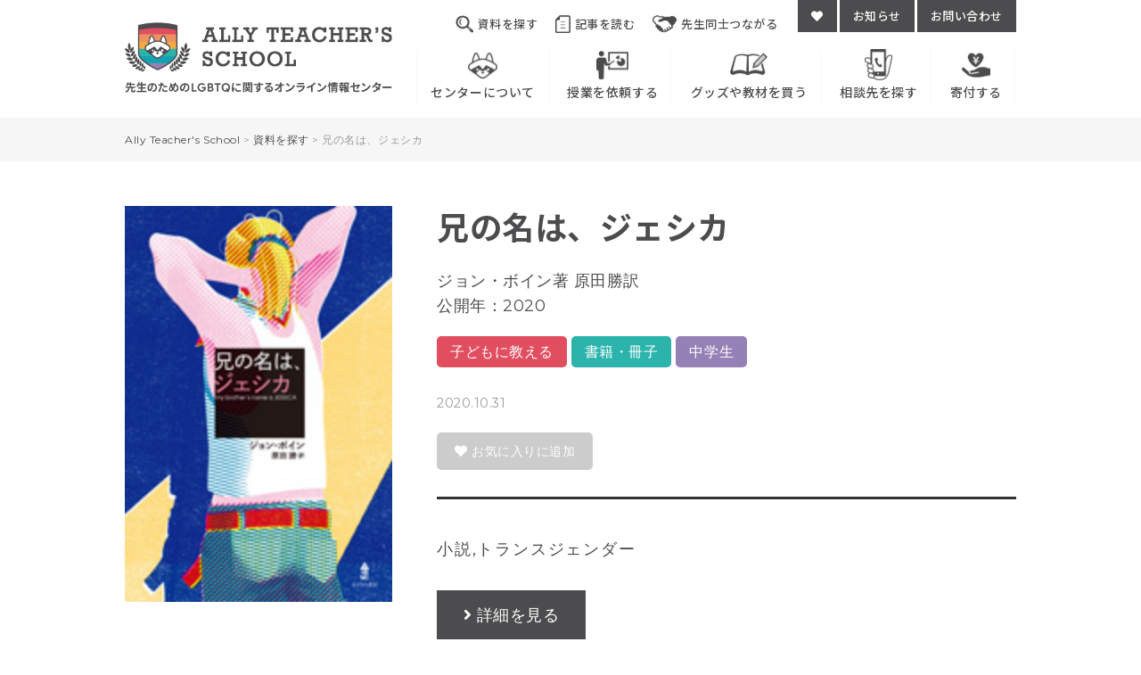

--- FILE ---
content_type: text/html; charset=UTF-8
request_url: https://allyteachers.org/?p=811
body_size: 9070
content:
<!doctype html>
<html dir="ltr" lang="ja" prefix="og: https://ogp.me/ns#">
<head>
<!-- Global site tag (gtag.js) - Google Analytics -->
<script async src="https://www.googletagmanager.com/gtag/js?id=UA-53516888-6"></script>
<script>
  window.dataLayer = window.dataLayer || [];
  function gtag(){dataLayer.push(arguments);}
  gtag('js', new Date());

  gtag('config', 'UA-53516888-6');
</script>

<meta charset="UTF-8">
<meta name="viewport" content="width=device-width, initial-scale=1">
<link rel="profile" href="https://gmpg.org/xfn/11">
<title>兄の名は、ジェシカ | Ally Teacher's School</title>

		<!-- All in One SEO 4.8.4.1 - aioseo.com -->
	<meta name="description" content="小説,トランスジェンダー" />
	<meta name="robots" content="max-image-preview:large" />
	<meta name="author" content="allyteachers"/>
	<link rel="canonical" href="https://allyteachers.org/?p=811" />
	<meta name="generator" content="All in One SEO (AIOSEO) 4.8.4.1" />
		<meta property="og:locale" content="ja_JP" />
		<meta property="og:site_name" content="Ally Teacher&#039;s School | 先生のためのLGBTQに関するオンライン情報センター" />
		<meta property="og:type" content="article" />
		<meta property="og:title" content="兄の名は、ジェシカ | Ally Teacher&#039;s School" />
		<meta property="og:description" content="小説,トランスジェンダー" />
		<meta property="og:url" content="https://allyteachers.org/?p=811" />
		<meta property="article:published_time" content="2020-10-30T15:00:50+00:00" />
		<meta property="article:modified_time" content="2020-11-01T22:33:36+00:00" />
		<meta name="twitter:card" content="summary" />
		<meta name="twitter:title" content="兄の名は、ジェシカ | Ally Teacher&#039;s School" />
		<meta name="twitter:description" content="小説,トランスジェンダー" />
		<script type="application/ld+json" class="aioseo-schema">
			{"@context":"https:\/\/schema.org","@graph":[{"@type":"BlogPosting","@id":"https:\/\/allyteachers.org\/?p=811#blogposting","name":"\u5144\u306e\u540d\u306f\u3001\u30b8\u30a7\u30b7\u30ab | Ally Teacher's School","headline":"\u5144\u306e\u540d\u306f\u3001\u30b8\u30a7\u30b7\u30ab","author":{"@id":"https:\/\/allyteachers.org\/?author=2#author"},"publisher":{"@id":"https:\/\/allyteachers.org\/#organization"},"image":{"@type":"ImageObject","url":"https:\/\/allyteachers.org\/asset\/cnt\/uploads\/2020\/11\/978-4-7515-2947-8.jpg","width":150,"height":222},"datePublished":"2020-10-31T00:00:50+09:00","dateModified":"2020-11-02T07:33:36+09:00","inLanguage":"ja","mainEntityOfPage":{"@id":"https:\/\/allyteachers.org\/?p=811#webpage"},"isPartOf":{"@id":"https:\/\/allyteachers.org\/?p=811#webpage"},"articleSection":"\u8cc7\u6599\u3092\u63a2\u3059, \u5b50\u3069\u3082\u306b\u6559\u3048\u308b, \u66f8\u7c4d\u30fb\u518a\u5b50, \u4e2d\u5b66\u751f"},{"@type":"BreadcrumbList","@id":"https:\/\/allyteachers.org\/?p=811#breadcrumblist","itemListElement":[{"@type":"ListItem","@id":"https:\/\/allyteachers.org#listItem","position":1,"name":"\u30db\u30fc\u30e0","item":"https:\/\/allyteachers.org","nextItem":{"@type":"ListItem","@id":"https:\/\/allyteachers.org\/document#listItem","name":"\u8cc7\u6599\u3092\u63a2\u3059"}},{"@type":"ListItem","@id":"https:\/\/allyteachers.org\/document#listItem","position":2,"name":"\u8cc7\u6599\u3092\u63a2\u3059","item":"https:\/\/allyteachers.org\/document","nextItem":{"@type":"ListItem","@id":"https:\/\/allyteachers.org\/?p=811#listItem","name":"\u5144\u306e\u540d\u306f\u3001\u30b8\u30a7\u30b7\u30ab"},"previousItem":{"@type":"ListItem","@id":"https:\/\/allyteachers.org#listItem","name":"\u30db\u30fc\u30e0"}},{"@type":"ListItem","@id":"https:\/\/allyteachers.org\/?p=811#listItem","position":3,"name":"\u5144\u306e\u540d\u306f\u3001\u30b8\u30a7\u30b7\u30ab","previousItem":{"@type":"ListItem","@id":"https:\/\/allyteachers.org\/document#listItem","name":"\u8cc7\u6599\u3092\u63a2\u3059"}}]},{"@type":"Organization","@id":"https:\/\/allyteachers.org\/#organization","name":"Ally Teacher's School","description":"\u5148\u751f\u306e\u305f\u3081\u306eLGBTQ\u306b\u95a2\u3059\u308b\u30aa\u30f3\u30e9\u30a4\u30f3\u60c5\u5831\u30bb\u30f3\u30bf\u30fc","url":"https:\/\/allyteachers.org\/"},{"@type":"Person","@id":"https:\/\/allyteachers.org\/?author=2#author","url":"https:\/\/allyteachers.org\/?author=2","name":"allyteachers"},{"@type":"WebPage","@id":"https:\/\/allyteachers.org\/?p=811#webpage","url":"https:\/\/allyteachers.org\/?p=811","name":"\u5144\u306e\u540d\u306f\u3001\u30b8\u30a7\u30b7\u30ab | Ally Teacher's School","description":"\u5c0f\u8aac,\u30c8\u30e9\u30f3\u30b9\u30b8\u30a7\u30f3\u30c0\u30fc","inLanguage":"ja","isPartOf":{"@id":"https:\/\/allyteachers.org\/#website"},"breadcrumb":{"@id":"https:\/\/allyteachers.org\/?p=811#breadcrumblist"},"author":{"@id":"https:\/\/allyteachers.org\/?author=2#author"},"creator":{"@id":"https:\/\/allyteachers.org\/?author=2#author"},"image":{"@type":"ImageObject","url":"https:\/\/allyteachers.org\/asset\/cnt\/uploads\/2020\/11\/978-4-7515-2947-8.jpg","@id":"https:\/\/allyteachers.org\/?p=811\/#mainImage","width":150,"height":222},"primaryImageOfPage":{"@id":"https:\/\/allyteachers.org\/?p=811#mainImage"},"datePublished":"2020-10-31T00:00:50+09:00","dateModified":"2020-11-02T07:33:36+09:00"},{"@type":"WebSite","@id":"https:\/\/allyteachers.org\/#website","url":"https:\/\/allyteachers.org\/","name":"Ally Teacher's School","description":"\u5148\u751f\u306e\u305f\u3081\u306eLGBTQ\u306b\u95a2\u3059\u308b\u30aa\u30f3\u30e9\u30a4\u30f3\u60c5\u5831\u30bb\u30f3\u30bf\u30fc","inLanguage":"ja","publisher":{"@id":"https:\/\/allyteachers.org\/#organization"}}]}
		</script>
		<!-- All in One SEO -->

<link rel='dns-prefetch' href='//www.google.com' />
		
	<link rel='stylesheet' id='wpcfs-form-css' href='https://allyteachers.org/asset/cnt/plugins/wp-custom-fields-search/templates/form.css' media='all' />
<link rel='stylesheet' id='wp-block-library-css' href='https://allyteachers.org/asset/wp-includes/css/dist/block-library/style.min.css' media='all' />
<style id='classic-theme-styles-inline-css'>
/*! This file is auto-generated */
.wp-block-button__link{color:#fff;background-color:#32373c;border-radius:9999px;box-shadow:none;text-decoration:none;padding:calc(.667em + 2px) calc(1.333em + 2px);font-size:1.125em}.wp-block-file__button{background:#32373c;color:#fff;text-decoration:none}
</style>
<style id='global-styles-inline-css'>
body{--wp--preset--color--black: #000000;--wp--preset--color--cyan-bluish-gray: #abb8c3;--wp--preset--color--white: #ffffff;--wp--preset--color--pale-pink: #f78da7;--wp--preset--color--vivid-red: #cf2e2e;--wp--preset--color--luminous-vivid-orange: #ff6900;--wp--preset--color--luminous-vivid-amber: #fcb900;--wp--preset--color--light-green-cyan: #7bdcb5;--wp--preset--color--vivid-green-cyan: #00d084;--wp--preset--color--pale-cyan-blue: #8ed1fc;--wp--preset--color--vivid-cyan-blue: #0693e3;--wp--preset--color--vivid-purple: #9b51e0;--wp--preset--gradient--vivid-cyan-blue-to-vivid-purple: linear-gradient(135deg,rgba(6,147,227,1) 0%,rgb(155,81,224) 100%);--wp--preset--gradient--light-green-cyan-to-vivid-green-cyan: linear-gradient(135deg,rgb(122,220,180) 0%,rgb(0,208,130) 100%);--wp--preset--gradient--luminous-vivid-amber-to-luminous-vivid-orange: linear-gradient(135deg,rgba(252,185,0,1) 0%,rgba(255,105,0,1) 100%);--wp--preset--gradient--luminous-vivid-orange-to-vivid-red: linear-gradient(135deg,rgba(255,105,0,1) 0%,rgb(207,46,46) 100%);--wp--preset--gradient--very-light-gray-to-cyan-bluish-gray: linear-gradient(135deg,rgb(238,238,238) 0%,rgb(169,184,195) 100%);--wp--preset--gradient--cool-to-warm-spectrum: linear-gradient(135deg,rgb(74,234,220) 0%,rgb(151,120,209) 20%,rgb(207,42,186) 40%,rgb(238,44,130) 60%,rgb(251,105,98) 80%,rgb(254,248,76) 100%);--wp--preset--gradient--blush-light-purple: linear-gradient(135deg,rgb(255,206,236) 0%,rgb(152,150,240) 100%);--wp--preset--gradient--blush-bordeaux: linear-gradient(135deg,rgb(254,205,165) 0%,rgb(254,45,45) 50%,rgb(107,0,62) 100%);--wp--preset--gradient--luminous-dusk: linear-gradient(135deg,rgb(255,203,112) 0%,rgb(199,81,192) 50%,rgb(65,88,208) 100%);--wp--preset--gradient--pale-ocean: linear-gradient(135deg,rgb(255,245,203) 0%,rgb(182,227,212) 50%,rgb(51,167,181) 100%);--wp--preset--gradient--electric-grass: linear-gradient(135deg,rgb(202,248,128) 0%,rgb(113,206,126) 100%);--wp--preset--gradient--midnight: linear-gradient(135deg,rgb(2,3,129) 0%,rgb(40,116,252) 100%);--wp--preset--font-size--small: 13px;--wp--preset--font-size--medium: 20px;--wp--preset--font-size--large: 36px;--wp--preset--font-size--x-large: 42px;--wp--preset--spacing--20: 0.44rem;--wp--preset--spacing--30: 0.67rem;--wp--preset--spacing--40: 1rem;--wp--preset--spacing--50: 1.5rem;--wp--preset--spacing--60: 2.25rem;--wp--preset--spacing--70: 3.38rem;--wp--preset--spacing--80: 5.06rem;--wp--preset--shadow--natural: 6px 6px 9px rgba(0, 0, 0, 0.2);--wp--preset--shadow--deep: 12px 12px 50px rgba(0, 0, 0, 0.4);--wp--preset--shadow--sharp: 6px 6px 0px rgba(0, 0, 0, 0.2);--wp--preset--shadow--outlined: 6px 6px 0px -3px rgba(255, 255, 255, 1), 6px 6px rgba(0, 0, 0, 1);--wp--preset--shadow--crisp: 6px 6px 0px rgba(0, 0, 0, 1);}:where(.is-layout-flex){gap: 0.5em;}:where(.is-layout-grid){gap: 0.5em;}body .is-layout-flex{display: flex;}body .is-layout-flex{flex-wrap: wrap;align-items: center;}body .is-layout-flex > *{margin: 0;}body .is-layout-grid{display: grid;}body .is-layout-grid > *{margin: 0;}:where(.wp-block-columns.is-layout-flex){gap: 2em;}:where(.wp-block-columns.is-layout-grid){gap: 2em;}:where(.wp-block-post-template.is-layout-flex){gap: 1.25em;}:where(.wp-block-post-template.is-layout-grid){gap: 1.25em;}.has-black-color{color: var(--wp--preset--color--black) !important;}.has-cyan-bluish-gray-color{color: var(--wp--preset--color--cyan-bluish-gray) !important;}.has-white-color{color: var(--wp--preset--color--white) !important;}.has-pale-pink-color{color: var(--wp--preset--color--pale-pink) !important;}.has-vivid-red-color{color: var(--wp--preset--color--vivid-red) !important;}.has-luminous-vivid-orange-color{color: var(--wp--preset--color--luminous-vivid-orange) !important;}.has-luminous-vivid-amber-color{color: var(--wp--preset--color--luminous-vivid-amber) !important;}.has-light-green-cyan-color{color: var(--wp--preset--color--light-green-cyan) !important;}.has-vivid-green-cyan-color{color: var(--wp--preset--color--vivid-green-cyan) !important;}.has-pale-cyan-blue-color{color: var(--wp--preset--color--pale-cyan-blue) !important;}.has-vivid-cyan-blue-color{color: var(--wp--preset--color--vivid-cyan-blue) !important;}.has-vivid-purple-color{color: var(--wp--preset--color--vivid-purple) !important;}.has-black-background-color{background-color: var(--wp--preset--color--black) !important;}.has-cyan-bluish-gray-background-color{background-color: var(--wp--preset--color--cyan-bluish-gray) !important;}.has-white-background-color{background-color: var(--wp--preset--color--white) !important;}.has-pale-pink-background-color{background-color: var(--wp--preset--color--pale-pink) !important;}.has-vivid-red-background-color{background-color: var(--wp--preset--color--vivid-red) !important;}.has-luminous-vivid-orange-background-color{background-color: var(--wp--preset--color--luminous-vivid-orange) !important;}.has-luminous-vivid-amber-background-color{background-color: var(--wp--preset--color--luminous-vivid-amber) !important;}.has-light-green-cyan-background-color{background-color: var(--wp--preset--color--light-green-cyan) !important;}.has-vivid-green-cyan-background-color{background-color: var(--wp--preset--color--vivid-green-cyan) !important;}.has-pale-cyan-blue-background-color{background-color: var(--wp--preset--color--pale-cyan-blue) !important;}.has-vivid-cyan-blue-background-color{background-color: var(--wp--preset--color--vivid-cyan-blue) !important;}.has-vivid-purple-background-color{background-color: var(--wp--preset--color--vivid-purple) !important;}.has-black-border-color{border-color: var(--wp--preset--color--black) !important;}.has-cyan-bluish-gray-border-color{border-color: var(--wp--preset--color--cyan-bluish-gray) !important;}.has-white-border-color{border-color: var(--wp--preset--color--white) !important;}.has-pale-pink-border-color{border-color: var(--wp--preset--color--pale-pink) !important;}.has-vivid-red-border-color{border-color: var(--wp--preset--color--vivid-red) !important;}.has-luminous-vivid-orange-border-color{border-color: var(--wp--preset--color--luminous-vivid-orange) !important;}.has-luminous-vivid-amber-border-color{border-color: var(--wp--preset--color--luminous-vivid-amber) !important;}.has-light-green-cyan-border-color{border-color: var(--wp--preset--color--light-green-cyan) !important;}.has-vivid-green-cyan-border-color{border-color: var(--wp--preset--color--vivid-green-cyan) !important;}.has-pale-cyan-blue-border-color{border-color: var(--wp--preset--color--pale-cyan-blue) !important;}.has-vivid-cyan-blue-border-color{border-color: var(--wp--preset--color--vivid-cyan-blue) !important;}.has-vivid-purple-border-color{border-color: var(--wp--preset--color--vivid-purple) !important;}.has-vivid-cyan-blue-to-vivid-purple-gradient-background{background: var(--wp--preset--gradient--vivid-cyan-blue-to-vivid-purple) !important;}.has-light-green-cyan-to-vivid-green-cyan-gradient-background{background: var(--wp--preset--gradient--light-green-cyan-to-vivid-green-cyan) !important;}.has-luminous-vivid-amber-to-luminous-vivid-orange-gradient-background{background: var(--wp--preset--gradient--luminous-vivid-amber-to-luminous-vivid-orange) !important;}.has-luminous-vivid-orange-to-vivid-red-gradient-background{background: var(--wp--preset--gradient--luminous-vivid-orange-to-vivid-red) !important;}.has-very-light-gray-to-cyan-bluish-gray-gradient-background{background: var(--wp--preset--gradient--very-light-gray-to-cyan-bluish-gray) !important;}.has-cool-to-warm-spectrum-gradient-background{background: var(--wp--preset--gradient--cool-to-warm-spectrum) !important;}.has-blush-light-purple-gradient-background{background: var(--wp--preset--gradient--blush-light-purple) !important;}.has-blush-bordeaux-gradient-background{background: var(--wp--preset--gradient--blush-bordeaux) !important;}.has-luminous-dusk-gradient-background{background: var(--wp--preset--gradient--luminous-dusk) !important;}.has-pale-ocean-gradient-background{background: var(--wp--preset--gradient--pale-ocean) !important;}.has-electric-grass-gradient-background{background: var(--wp--preset--gradient--electric-grass) !important;}.has-midnight-gradient-background{background: var(--wp--preset--gradient--midnight) !important;}.has-small-font-size{font-size: var(--wp--preset--font-size--small) !important;}.has-medium-font-size{font-size: var(--wp--preset--font-size--medium) !important;}.has-large-font-size{font-size: var(--wp--preset--font-size--large) !important;}.has-x-large-font-size{font-size: var(--wp--preset--font-size--x-large) !important;}
.wp-block-navigation a:where(:not(.wp-element-button)){color: inherit;}
:where(.wp-block-post-template.is-layout-flex){gap: 1.25em;}:where(.wp-block-post-template.is-layout-grid){gap: 1.25em;}
:where(.wp-block-columns.is-layout-flex){gap: 2em;}:where(.wp-block-columns.is-layout-grid){gap: 2em;}
.wp-block-pullquote{font-size: 1.5em;line-height: 1.6;}
</style>
<link rel='stylesheet' id='contact-form-7-css' href='https://allyteachers.org/asset/cnt/plugins/contact-form-7/includes/css/styles.css' media='all' />
<link rel='stylesheet' id='ats-style-css' href='https://allyteachers.org/asset/cnt/themes/ats/style.css' media='all' />
<style id='akismet-widget-style-inline-css'>

			.a-stats {
				--akismet-color-mid-green: #357b49;
				--akismet-color-white: #fff;
				--akismet-color-light-grey: #f6f7f7;

				max-width: 350px;
				width: auto;
			}

			.a-stats * {
				all: unset;
				box-sizing: border-box;
			}

			.a-stats strong {
				font-weight: 600;
			}

			.a-stats a.a-stats__link,
			.a-stats a.a-stats__link:visited,
			.a-stats a.a-stats__link:active {
				background: var(--akismet-color-mid-green);
				border: none;
				box-shadow: none;
				border-radius: 8px;
				color: var(--akismet-color-white);
				cursor: pointer;
				display: block;
				font-family: -apple-system, BlinkMacSystemFont, 'Segoe UI', 'Roboto', 'Oxygen-Sans', 'Ubuntu', 'Cantarell', 'Helvetica Neue', sans-serif;
				font-weight: 500;
				padding: 12px;
				text-align: center;
				text-decoration: none;
				transition: all 0.2s ease;
			}

			/* Extra specificity to deal with TwentyTwentyOne focus style */
			.widget .a-stats a.a-stats__link:focus {
				background: var(--akismet-color-mid-green);
				color: var(--akismet-color-white);
				text-decoration: none;
			}

			.a-stats a.a-stats__link:hover {
				filter: brightness(110%);
				box-shadow: 0 4px 12px rgba(0, 0, 0, 0.06), 0 0 2px rgba(0, 0, 0, 0.16);
			}

			.a-stats .count {
				color: var(--akismet-color-white);
				display: block;
				font-size: 1.5em;
				line-height: 1.4;
				padding: 0 13px;
				white-space: nowrap;
			}
		
</style>
<link rel='stylesheet' id='wp-paginate-css' href='https://allyteachers.org/asset/cnt/plugins/wp-paginate/css/wp-paginate.css' media='screen' />
<script src="https://allyteachers.org/asset/wp-includes/js/jquery/jquery.min.js" id="jquery-core-js"></script>
<script src="https://allyteachers.org/asset/wp-includes/js/jquery/jquery-migrate.min.js" id="jquery-migrate-js"></script>
<script id="favorites-js-extra">
var favorites_data = {"ajaxurl":"https:\/\/allyteachers.org\/asset\/wp-admin\/admin-ajax.php","nonce":"7db5c4e8fa","favorite":"<i class=\"fas fa-heart\"><\/i>  \u304a\u6c17\u306b\u5165\u308a\u306b\u8ffd\u52a0","favorited":"<i class=\"fas fa-heart\"><\/i> \u304a\u6c17\u306b\u5165\u308a","includecount":"","indicate_loading":"","loading_text":"Loading","loading_image":"","loading_image_active":"","loading_image_preload":"","cache_enabled":"1","button_options":{"button_type":"custom","custom_colors":true,"box_shadow":false,"include_count":false,"default":{"background_default":"#cccccc","border_default":false,"text_default":"#ffffff","icon_default":false,"count_default":false},"active":{"background_active":"#ff9900","border_active":false,"text_active":"#ffffff","icon_active":false,"count_active":false}},"authentication_modal_content":"<p>\u304a\u6c17\u306b\u5165\u308a\u3092\u8ffd\u52a0\u3059\u308b\u306b\u306f\u30ed\u30b0\u30a4\u30f3\u3057\u3066\u304f\u3060\u3055\u3044\u3002<\/p><p><a href=\"#\" data-favorites-modal-close>\u3053\u306e\u901a\u77e5\u3092\u975e\u8868\u793a\u306b\u3059\u308b<\/a><\/p>","authentication_redirect":"","dev_mode":"","logged_in":"","user_id":"0","authentication_redirect_url":"https:\/\/allyteachers.org\/asset\/login_33589"};
</script>
<script src="https://allyteachers.org/asset/cnt/plugins/favorites/assets/js/favorites.min.js" id="favorites-js"></script>

<meta http-equiv="Pragma" content="no-cache" />
<meta http-equiv="cache-control" content="no-cache" />
<meta http-equiv="expires" content="0" />
</head>

<body id="document" class="single drawer drawer--right">
<div id="fb-root"></div>
<script async defer crossorigin="anonymous" src="https://connect.facebook.net/ja_JP/sdk.js#xfbml=1&version=v7.0&appId=189207771237848&autoLogAppEvents=1"></script>

<header>
<button type="button" class="drawer-toggle drawer-hamburger tb"><span class="drawer-hamburger-icon"></span></button>
<div class="wrap cf oi">
<div class="logo"><a href="/"><img src="/asset/cnt/themes/ats/img/logo.png" width="312"  alt="Ally Teacher's School - 先生のためのLGBTに関するオンライン情報センター"/></a></div>
<div class="nav common">
<ul class="subnav tG2 t13 pc">
<li><a href="/document"><img src="/asset/cnt/themes/ats/img/hs_document_icon.png" alt="資料を探す"/>資料を探す</a></li>
<li><a href="/article"><img src="/asset/cnt/themes/ats/img/hs_article_icon.png" alt="記事を読む"/>記事を読む</a></li>
<li><a href="/atc"><img src="/asset/cnt/themes/ats/img/hs_connect_icon.png" alt="先生同士つながる"/>先生同士つながる</a></li>
<li class="btn"><a href="/favorites" title="お気に入り一覧"><i class="fas fa-heart"></i></a><a href="/news">お知らせ</a><a href="https://rebitlgbt.org/overview/contact" target="_blank">お問い合わせ</a></li>
</ul>
<nav class="drawer-nav" role="navigation">
<ul class="drawer-menu">
<li class="logo tb"><a href="/"><img src="/asset/cnt/themes/ats/img/logo.png" width="312"  alt="Ally Teacher's School - 先生のためのLGBTに関するオンライン情報センター"/></a></li>
<li class="tb"><a href="/document"><span><img src="/asset/cnt/themes/ats/img/hs_document_icon.png" alt="資料を探す"/></span><h4>資料を探す</h4></a></li>
<li class="tb"><a href="/article"><span><img src="/asset/cnt/themes/ats/img/hs_article_icon.png" alt="記事を読む"/></span><h4>記事を読む</h4></a></li>
<li class="tb"><a href="/atc"><span><img src="/asset/cnt/themes/ats/img/hs_connect_icon.png" alt="先生同士つながる"/></span><h4>先生同士つながる</h4></a></li>
<li><a href="/about"><span><img src="/asset/cnt/themes/ats/img/h_site_icon.png" alt="センターについて"/></span><h4>センターについて</h4></a></li>
<li><a href="/class"><span><img src="/asset/cnt/themes/ats/img/h_class_icon.png" alt="授業を依頼する"/></span><h4>授業を依頼する</h4></a></li>
<li><a href="/goods"><span><img src="/asset/cnt/themes/ats/img/h_goods_icon.png" alt="グッズや教材を買う"/></span><h4>グッズや教材を買う</h4></a></li>
<li><a href="/consultation"><span><img src="/asset/cnt/themes/ats/img/h_consultation_icon.png" alt="相談先を探す"/></span><h4>相談先を探す</h4></a></li>
<li><a href="/donate"><span><img src="/asset/cnt/themes/ats/img/h_donation_icon.png" alt="寄付する"/></span><h4>寄付する</h4></a></li>
<li class="btn tb t13"><a href="/favorites" title="お気に入り一覧"><i class="fas fa-heart"></i> お気に入り一覧</a><br><a href="/news">お知らせ</a><a href="https://rebitlgbt.org/overview/contact" target="_blank">お問い合わせ</a></li>
</ul>
</nav>
</div>
</div>
</header>
<div class="readcrumb t12 oi"><div class="wrap wps90 taLeft"><!-- Breadcrumb NavXT 7.4.1 -->
<span property="itemListElement" typeof="ListItem"><a property="item" typeof="WebPage" title="Go to Ally Teacher&#039;s School." href="https://allyteachers.org" class="home" ><span property="name">Ally Teacher&#039;s School</span></a><meta property="position" content="1"></span> &gt; <span property="itemListElement" typeof="ListItem"><a property="item" typeof="WebPage" title="Go to the 資料を探す category archives." href="https://allyteachers.org/document" class="taxonomy category" ><span property="name">資料を探す</span></a><meta property="position" content="2"></span> &gt; <span property="itemListElement" typeof="ListItem"><span property="name" class="post post-post current-item">兄の名は、ジェシカ</span><meta property="url" content="https://allyteachers.org/?p=811"><meta property="position" content="3"></span></div></div></div>
<div  class="wrap wps90 article">

<div class="cf">
<div class="ph wow fadeIn"><img width="150" height="222" src="https://allyteachers.org/asset/cnt/uploads/2020/11/978-4-7515-2947-8.jpg" class="attachment-full size-full wp-post-image" alt="" decoding="async" srcset="https://allyteachers.org/asset/cnt/uploads/2020/11/978-4-7515-2947-8.jpg 150w, https://allyteachers.org/asset/cnt/uploads/2020/11/978-4-7515-2947-8-100x148.jpg 100w" sizes="(max-width: 150px) 100vw, 150px" /></div>
<div class="txt wow fadeIn">
<div class="header"><h1 class="tG3">兄の名は、ジェシカ</h1>
<div class="sub t18"><p>ジョン・ボイン著 原田勝訳</p><p>公開年：2020</p></div>
<div class="tags t16 oi"><span class="wanttodo"><a href="https://allyteachers.org/?wanttodo=wanttodo2" rel="tag">子どもに教える</a></span><span class="documents"><a href="https://allyteachers.org/?documents=documents1" rel="tag">書籍・冊子</a></span><span class="target"><a href="https://allyteachers.org/?target=target4" rel="tag">中学生</a></span><br>
</div>
<span class="date t14 gray tE1">2020.10.31</span>
<div class="favorite oi"><a class="simplefavorite-button" data-postid="811" data-siteid="1" data-groupid="1" data-favoritecount="2" style="box-shadow:none;-webkit-box-shadow:none;-moz-box-shadow:none;background-color:#cccccc;color:#ffffff;"><i class="fas fa-heart"></i>  お気に入りに追加</a></div>
</div>

<article class="cf">
小説,トランスジェンダー</article>

<div class="btn_url oi"><a href="http://www.asunaroshobo.co.jp/home/search/info.php?isbn=9784751529478" target="_blank">詳細を見る</a></div>

</div>
</div>

<div class="snsshare oi">
<ul>
<li>
<a href="http://twitter.com/share?url=https://allyteachers.org/?p=811&text=兄の名は、ジェシカ" target="_blank"><i class="fab fa-twitter-square"></i><br>ツイートする</span></a></li>
<li><a class="fb-share-button" target="_blank" href="https://www.facebook.com/sharer/sharer.php?u=https://allyteachers.org/?p=811" title="facebookでシェア"><i class="fab fa-facebook-square"></i><br>facebookでシェア</a></li>
<li> <a class="line-share-button" target="_blank" href="http://line.me/R/msg/text/?https://allyteachers.org/?p=811" title="LINEで送る"><i class="fab fa-line"></i><br>LINEで送る</a></li>
</ul>
</div></div>

<br><br>
<div class="related pd line">
<div class="mTtl">
<h3 class="tG2">関連記事</h3>
</div>
<div class="wrap wps90 wow fadeIn">
<ul class="li_box cf mh ab oi ">
<li class="wow fadeIn document"><a href="https://allyteachers.org/?p=277">
<div class="ph" style="background: url(https://allyteachers.org/asset/cnt/uploads/2020/08/978-4-7808-0235-1.jpg) no-repeat center center;"></div>
<h3 class="t20 tG2">ランスとロットのさがしもの</h3>
<span class="overview t14"><p>絵本</p>
</span><div class="sub t14"><p class="author">リンダ・ハーン 文・絵 アンドレア・ゲルマー、眞野豊 訳 </p><p>公開年：2019</p></div></a>
<span class="tags t14"><span class="wanttodo"><a href="https://allyteachers.org/?wanttodo=wanttodo2" rel="tag">子どもに教える</a></span><span class="documents"><a href="https://allyteachers.org/?documents=documents1" rel="tag">書籍・冊子</a></span><span class="target"><a href="https://allyteachers.org/?target=target9" rel="tag">幼稚園・保育園</a><a href="https://allyteachers.org/?target=target1" rel="tag">小学校低学年</a></span><br>
</span>
<span class="date t12 gray tE1">（2020.08.10）</span>
<div class="favorite"><a class="simplefavorite-button" data-postid="277" data-siteid="1" data-groupid="1" data-favoritecount="1" style="box-shadow:none;-webkit-box-shadow:none;-moz-box-shadow:none;background-color:#cccccc;color:#ffffff;"><i class="fas fa-heart"></i>  お気に入りに追加</a></div></li>
<li class="wow fadeIn document"><a href="https://allyteachers.org/?p=268">
<div class="ph" style="background: url(https://allyteachers.org/asset/cnt/uploads/2020/08/スクリーンショット-2020-08-08-20.52.30.png) no-repeat center center;"></div>
<h3 class="t20 tG2">王子と騎士</h3>
<span class="overview t14"><p>絵本</p>
</span><div class="sub t14"><p class="author">ダニエル・ハーク 文 スティーヴィー・ルイス 絵 河村めぐみ 訳</p><p>公開年：2019</p></div></a>
<span class="tags t14"><span class="wanttodo"><a href="https://allyteachers.org/?wanttodo=wanttodo2" rel="tag">子どもに教える</a></span><span class="documents"><a href="https://allyteachers.org/?documents=documents1" rel="tag">書籍・冊子</a></span><span class="target"><a href="https://allyteachers.org/?target=target9" rel="tag">幼稚園・保育園</a><a href="https://allyteachers.org/?target=target1" rel="tag">小学校低学年</a></span><br>
</span>
<span class="date t12 gray tE1">（2020.08.10）</span>
<div class="favorite"><a class="simplefavorite-button" data-postid="268" data-siteid="1" data-groupid="1" data-favoritecount="2" style="box-shadow:none;-webkit-box-shadow:none;-moz-box-shadow:none;background-color:#cccccc;color:#ffffff;"><i class="fas fa-heart"></i>  お気に入りに追加</a></div></li>
<li class="wow fadeIn document"><a href="https://allyteachers.org/?p=298">
<div class="ph" style="background: url(https://allyteachers.org/asset/cnt/uploads/2016/08/978-4-591-14887-7.jpg) no-repeat center center;"></div>
<h3 class="t20 tG2">いろいろな性、いろいろな生きかた③：ありのままでいられる社会</h3>
<div class="sub t14"><p class="author">渡辺大輔 監修</p><p>公開年：2016</p></div></a>
<span class="tags t14"><span class="wanttodo"><a href="https://allyteachers.org/?wanttodo=wanttodo2" rel="tag">子どもに教える</a></span><span class="documents"><a href="https://allyteachers.org/?documents=documents1" rel="tag">書籍・冊子</a></span><span class="target"><a href="https://allyteachers.org/?target=target2" rel="tag">小学校中学年</a></span><br>
</span>
<span class="date t12 gray tE1">（2020.08.10）</span>
<div class="favorite"><a class="simplefavorite-button" data-postid="298" data-siteid="1" data-groupid="1" data-favoritecount="1" style="box-shadow:none;-webkit-box-shadow:none;-moz-box-shadow:none;background-color:#cccccc;color:#ffffff;"><i class="fas fa-heart"></i>  お気に入りに追加</a></div></li>
<li class="wow fadeIn document"><a href="https://allyteachers.org/?p=308">
<div class="ph" style="background: url(https://allyteachers.org/asset/cnt/uploads/2020/08/9784811322407-thumb-200xauto-6233.jpg) no-repeat center center;"></div>
<h3 class="t20 tG2">もっと知りたい！話したい！セクシュアルマイノリティ③：未来に向かって</h3>
<div class="sub t14"><p class="author">日高庸晴</p><p>公開年：2016</p></div></a>
<span class="tags t14"><span class="wanttodo"><a href="https://allyteachers.org/?wanttodo=wanttodo2" rel="tag">子どもに教える</a></span><span class="documents"><a href="https://allyteachers.org/?documents=documents1" rel="tag">書籍・冊子</a></span><span class="target"><a href="https://allyteachers.org/?target=target3" rel="tag">小学校高学年</a></span><br>
</span>
<span class="date t12 gray tE1">（2020.08.10）</span>
<div class="favorite"><a class="simplefavorite-button" data-postid="308" data-siteid="1" data-groupid="1" data-favoritecount="0" style="box-shadow:none;-webkit-box-shadow:none;-moz-box-shadow:none;background-color:#cccccc;color:#ffffff;"><i class="fas fa-heart"></i>  お気に入りに追加</a></div></li>
<li class="wow fadeIn document"><a href="https://allyteachers.org/?p=271">
<div class="ph" style="background: url(https://allyteachers.org/asset/cnt/uploads/2020/08/スクリーンショット-2020-08-08-20.54.59.png) no-repeat center center;"></div>
<h3 class="t20 tG2">村娘と王女</h3>
<span class="overview t14"><p>絵本</p>
</span><div class="sub t14"><p class="author">ダニエル・ハーク、イザベル・ギャルーポ 文 ベッカ・ヒューマン 絵 河村めぐみ 訳</p><p>公開年：2019</p></div></a>
<span class="tags t14"><span class="wanttodo"><a href="https://allyteachers.org/?wanttodo=wanttodo2" rel="tag">子どもに教える</a></span><span class="documents"><a href="https://allyteachers.org/?documents=documents1" rel="tag">書籍・冊子</a></span><span class="target"><a href="https://allyteachers.org/?target=target9" rel="tag">幼稚園・保育園</a><a href="https://allyteachers.org/?target=target1" rel="tag">小学校低学年</a></span><br>
</span>
<span class="date t12 gray tE1">（2020.08.10）</span>
<div class="favorite"><a class="simplefavorite-button" data-postid="271" data-siteid="1" data-groupid="1" data-favoritecount="0" style="box-shadow:none;-webkit-box-shadow:none;-moz-box-shadow:none;background-color:#cccccc;color:#ffffff;"><i class="fas fa-heart"></i>  お気に入りに追加</a></div></li>
<li class="wow fadeIn document"><a href="https://allyteachers.org/?p=807">
<div class="ph" style="background: url(https://allyteachers.org/asset/cnt/uploads/2020/11/tn_1050023669.jpg) no-repeat center center;"></div>
<h3 class="t20 tG2">変化球男子</h3>
<span class="overview t14"><p>小説,トランスジェンダー</p>
</span><div class="sub t14"><p class="author">M・G・ヘネシー著 杉田七重訳</p><p>公開年：2018</p></div></a>
<span class="tags t14"><span class="wanttodo"><a href="https://allyteachers.org/?wanttodo=wanttodo2" rel="tag">子どもに教える</a></span><span class="documents"><a href="https://allyteachers.org/?documents=documents1" rel="tag">書籍・冊子</a></span><span class="target"><a href="https://allyteachers.org/?target=target3" rel="tag">小学校高学年</a></span><br>
</span>
<span class="date t12 gray tE1">（2020.10.31）</span>
<div class="favorite"><a class="simplefavorite-button" data-postid="807" data-siteid="1" data-groupid="1" data-favoritecount="1" style="box-shadow:none;-webkit-box-shadow:none;-moz-box-shadow:none;background-color:#cccccc;color:#ffffff;"><i class="fas fa-heart"></i>  お気に入りに追加</a></div></li>
</ul>
</div>
</div>


<footer class="wow fadeIn">
<div class="wrap rps90">
<div class="footer">
<div class="nav common">
<nav>
<ul class="cf oi">
<li><a href="/document"><span><img src="/asset/cnt/themes/ats/img/hs_document_icon.png" alt="資料を探す"/></span><h4>資料を探す</h4></a></li>
<li><a href="/article"><span><img src="/asset/cnt/themes/ats/img/hs_article_icon.png" alt="記事を読む"/></span><h4>記事を読む</h4></a></li>
<li><a href="/atc"><span><img src="/asset/cnt/themes/ats/img/hs_connect_icon.png" alt="先生同士つながる"/></span><h4>先生同士つながる</h4></a></li>
</ul >
<br class="pc">
<ul class="cf oi">
<li><a href="/about"><span><img src="/asset/cnt/themes/ats/img/h_site_icon.png" alt="センターについて"/></span><h4>センターについて</h4></a></li>
<li><a href="/class"><span><img src="/asset/cnt/themes/ats/img/h_class_icon.png" alt="授業を依頼する"/></span><h4>授業を依頼する</h4></a></li>
<li><a href="/goods"><span><img src="/asset/cnt/themes/ats/img/h_goods_icon.png" alt="グッズや教材を買う"/></span><h4>グッズや教材を買う</h4></a></li>
<li><a href="/consultation"><span><img src="/asset/cnt/themes/ats/img/h_consultation_icon.png" alt="相談先を探す"/></span><h4>相談先を探す</h4></a></li>
<li><a href="/donate"><span><img src="/asset/cnt/themes/ats/img/h_donation_icon.png" alt="寄付する"/></span><h4>寄付する</h4></a></li>
</ul>
<br>
<ul class="cf oi">
<li class="btn t13"><a href="/favorites" title="お気に入り一覧"><i class="fas fa-heart"></i> お気に入り一覧</a><a href="/news">お知らせ</a><a href="https://rebitlgbt.org/overview/contact" target="_blank">お問い合わせ</a></li>
</ul>
</nav>
</div>
<div class="logo"><a href="/"><img src="https://allyteachers.org/asset/cnt/themes/ats/img/logo.png" alt="Ally Teacher&#039;s School｜先生のためのLGBTQに関するオンライン情報センター" /></a></div>
<h4 class="t14 oi"><span class="tE2">produced by：</span><a href="https://rebitlgbt.org/" target="_blank"><span class="tE3">認定NPO法人 ReBit</span></a></h4>
<ul class="sns oi">
<li class="t12"><a href="https://rebitlgbt.org/overview/privacy" target="_blank">プライバシーポリシー</a></li>
<li class="t18"><a href="https://www.facebook.com/Re.Bit.LGBT" target="_blank"><i class="fab fa-facebook-f"></i></a></li>
<li class="t18"><a href="https://twitter.com/Re__Bit" target="_blank"><i class="fab fa-twitter"></i></a></li>
</ul>
<div class="cr tE1 t10">&copy; 2025 ReBit. All Rights Reserved.</div>
</div>
</div>
</footer>
<div id="page-top" class="oi"><a href="#wrap" alt="このページのTOPへ" title="このページのTOPへ" ><i class="fa fa-chevron-up"></i></a></div>


<script src="https://allyteachers.org/asset/cnt/plugins/contact-form-7/includes/swv/js/index.js" id="swv-js"></script>
<script id="contact-form-7-js-extra">
var wpcf7 = {"api":{"root":"https:\/\/allyteachers.org\/index.php?rest_route=\/","namespace":"contact-form-7\/v1"}};
</script>
<script src="https://allyteachers.org/asset/cnt/plugins/contact-form-7/includes/js/index.js" id="contact-form-7-js"></script>
<script id="google-invisible-recaptcha-js-before">
var renderInvisibleReCaptcha = function() {

    for (var i = 0; i < document.forms.length; ++i) {
        var form = document.forms[i];
        var holder = form.querySelector('.inv-recaptcha-holder');

        if (null === holder) continue;
		holder.innerHTML = '';

         (function(frm){
			var cf7SubmitElm = frm.querySelector('.wpcf7-submit');
            var holderId = grecaptcha.render(holder,{
                'sitekey': '6LediIMeAAAAALbSBhUc5jIW1ZCjyCAicSGQa7fX', 'size': 'invisible', 'badge' : 'inline',
                'callback' : function (recaptchaToken) {
					if((null !== cf7SubmitElm) && (typeof jQuery != 'undefined')){jQuery(frm).submit();grecaptcha.reset(holderId);return;}
					 HTMLFormElement.prototype.submit.call(frm);
                },
                'expired-callback' : function(){grecaptcha.reset(holderId);}
            });

			if(null !== cf7SubmitElm && (typeof jQuery != 'undefined') ){
				jQuery(cf7SubmitElm).off('click').on('click', function(clickEvt){
					clickEvt.preventDefault();
					grecaptcha.execute(holderId);
				});
			}
			else
			{
				frm.onsubmit = function (evt){evt.preventDefault();grecaptcha.execute(holderId);};
			}


        })(form);
    }
};
</script>
<script async defer src="https://www.google.com/recaptcha/api.js?onload=renderInvisibleReCaptcha&amp;render=explicit" id="google-invisible-recaptcha-js"></script>

<script src="https://code.jquery.com/jquery-1.9.0.min.js"></script>
<script src="https://allyteachers.org/asset/cnt/themes/ats/js/wow.min.js"></script>
<script src="https://allyteachers.org/asset/cnt/themes/ats/js/jquery.matchHeight.js"></script>
<script src="https://cdnjs.cloudflare.com/ajax/libs/iScroll/5.1.3/iscroll.min.js"></script>
<script src="https://allyteachers.org/asset/cnt/themes/ats/js/drawer.min.js"></script>
<script src="https://allyteachers.org/asset/cnt/themes/ats/js/common.js"></script>
<script>
new WOW().init();
$(".drawer").drawer();
</script>
</body>

</html>


--- FILE ---
content_type: text/css
request_url: https://allyteachers.org/asset/cnt/themes/ats/style.css
body_size: 5418
content:
@charset "utf-8";
/* Theme Name: ats */
@import url(https://use.fontawesome.com/releases/v5.5.0/css/all.css);
@import url('https://fonts.googleapis.com/css2?family=Noto+Sans+JP:wght@400;500;700&display=swap');
@import url('https://fonts.googleapis.com/css2?family=Montserrat:wght@400;500;700&display=swap');
@import url(/asset/cnt/themes/ats/css/drawer.min.css);
@import url(/asset/cnt/themes/ats/css/animate.css);
/* ==========================================================================
   Base
   ========================================================================== */
html {width:100%; font-family:'Montserrat' , 'Noto Sans JP', sans-serif; -ms-text-size-adjust: 100%; -webkit-text-size-adjust: 100%;}
body{ margin:0; padding:0; width:100%; background:#fff; font-family:'Montserrat' ,'Meiryo', 'メイリオ', 'Hiragino Kaku Gothic ProN', 'YuGothicM', 'YuGothic', sans-serif; font-weight:400; letter-spacing:0.03em; color:#4c4c4e; text-align:center; font-size: 18px; line-height:1.6;}
ol,ul,li,dt,dl,dd,p{list-style: none; padding:0; margin:0;}
table {border-collapse:collapse; border-spacing:0;font-size: 15px; line-height:1.6; margin: auto;}
blockquote:before, blockquote:after,q:before, q:after {content: "";}blockquote, q {quotes: "" "";}
img{ border:none; vertical-align:bottom; margin:0; padding:0; max-width: 100%; height:auto;}
a,a:visited,a:active,a:hover{color:#4c4c4e; text-decoration:none; outline: 0; }a:focus { outline: thin dotted;} .ab a{ display: block;}
.cf:after {content: "."; display:block; height:0; clear:both; visibility:hidden;}.cf{ /min-height:1px; /display:inline-block;}.cBoth{clear:both;}
.t8{ font-size:8px; line-height:14px;}.t9{ font-size:9px; line-height:14px;}.t10{ font-size:10px; line-height:14px;}.t11{ font-size:11px; line-height:14px;}.t12{ font-size:12px;}.t13{ font-size:13px;}.t14{ font-size:14px;}.t15{ font-size:15px;}.t16{ font-size:16px;}.t17{ font-size:17px;}.t18{ font-size:18px;}.t20{ font-size:20px;}.t21{ font-size:21px;}.t22{ font-size:22px;}.t24{ font-size:24px;}.t26{ font-size:26px;}.t28{ font-size:28px;}.t30{ font-size:30px;}.t32{ font-size:32px;}.t34{ font-size:34px;}.t36{ font-size:36px;}.t38{ font-size:38px;}.t40{ font-size:40px;}.t42{ font-size:42px;}.t46{ font-size:46px;}.t50{ font-size:50px;}.t52{ font-size:52px;}.t54{ font-size:54px;}.t56{ font-size:56px;}
.gray{ color:#999;}.darkGray{ color:#666;}.navy{color: #004267;}.gold{color: #d9b614;}.white{color: #fff;}
.tG1,.tG2,.tG3,.tG4{font-family:'Montserrat', 'Noto Sans JP', sans-serif;}
.tG1{font-weight:400;}.tG2{font-weight:500;}.tG3{font-weight:700;}.tG4{font-weight:900;}
.tE1,.tE2,.tE3{font-family: 'Montserrat', sans-serif; line-height:1.4;}.tE1{ font-weight: 400;}.tE2{ font-weight: 500;}.tE3{ font-weight: 700;}
h1,h2,h3,h4,h5{ font-family:'Montserrat' , 'Noto Sans JP', sans-serif; margin:0; font-weight:700;}h1{ line-height: 1.4;}h2,h3,h4,h5{ line-height: 1.6;}
.alignright{float:right;margin:0 0 20px 20px;}.alignleft{float:left;margin:0 20px 20px 0;}.aligncenter{clear: both;display: block;margin-left: auto;margin-right: auto;}
.taLeft{ width: 100%; text-align:left;}.taRight{ width: 100%; text-align:right;}
input,textarea,select{color:#000; font-family: 'Noto Sans JP', sans-serif; font-size: 16px; border:1px solid #ccc;; padding:15px; margin:5px 0px; box-sizing: border-box; width: 100%; border-radius: 5px;}
input[type=checkbox]{width: auto; padding:10px; margin: 0 3px 0 0; vertical-align: middle; border:1px solid #fff;}
input[type=checkbox]:checked{background:#4c4c4e;}
.wrap{ width:1000px; margin:auto;}.wrapW{ width:1300px; margin:auto;}.wrapN{ width:800px; margin:auto;}
div,span,li,section,p{box-sizing: border-box;}
.pc{}.tb,.sp{ display:none;}

   
/* ==========================================================================
   common
   ========================================================================== */
header{ padding:0 0 15px 0;}
@media screen and (min-width:768px) {
header .logo{float: left; width:30%; text-align: left; margin-top: 25px;}
header .nav{float: right; text-align: right;}
.common.nav a,.common.nav li{display: inline-block;}
.common.nav ul.subnav{margin-bottom: 18px;}
.common.nav ul.subnav li{vertical-align: top;}
.common.nav ul.subnav li:not(.btn){padding:17px 0 0 15px;}
.common.nav ul.subnav li img{width: auto; height: 20px; margin-right: 5px;}
.common.nav nav ul{border-left: 1px solid #f6f6f6;}
.common.nav nav ul li{  text-align: center; border-right: 1px solid #f6f6f6;}
.common.nav nav ul li a{padding: 0 15px;}
.common.nav nav ul li img{width: auto; height: 30px;}
.common.nav nav ul li h4{font-size: 14px; font-weight:500; margin-top: 3px;}
.common.nav nav ul li.tb{display: none;}
}
.common.nav .btn{padding-left: 15px;}
.common.nav .btn a{background:#4c4c4e; color: #fff; padding: 8px 15px; margin-left: 3px;  }
footer{background-image:url( /asset/cnt/themes/ats/img/bg_paper.jpg); background-position:center center; background-attachment: fixed; padding:60px 0 15px 0; margin-top: 60px;}
@media screen and (min-width:768px) {
.common.nav nav ul li img{width: auto; height: 35px;}
footer .common.nav nav ul li h4{font-size: 15px; line-height: 1.3; margin-top: 10px;}
}
footer .footer .logo{margin:40px 0 15px 0;}
footer .footer ul.sns{margin: 20px auto;}
footer .footer ul.sns li{display: inline-block; margin: 0 10px;}
#page-top{position:fixed; bottom:0; right:0;line-height:0; z-index:9999;}
#page-top a{display: block; background:#4c4c4e; color:#fff; font-size:30px; padding:20px;}

/* common */
.readcrumb{background: #f6f6f6; padding: 15px 0;  color: #999;}
.more_btn{margin-top: 20px; text-align: center;}
.more_btn a{background: #4c4c4e; color: #fff; padding: 7px 20px; letter-spacing: 0.03em; display: inline-block;}
.more_btn a:before{ content: "\f105 "; font-family: "Font Awesome 5 Free"; font-weight: 900; margin-right:5px;}
.snsshare{text-align: center; margin-top: 40px; background:#f6f6f6; padding: 30px 20px; }
.snsshare ul{ display: inline-block;}
.snsshare ul li{display: inline-block; margin: 0 5px; text-align: center;}
.snsshare ul li:not(:last-child){border-right: 1px solid #fff;}
.snsshare ul li a{border: 0; padding: 0 40px; display: inline-block;  text-align: center;}
.snsshare ul li a i{font-size: 30px; margin-bottom: 10px;}
.pd{padding:60px 0;}
.bg{background: #f6f6f6;}
.bg_paper2{background-image: url( /asset/cnt/themes/ats/img/bg_paper2.jpg); background-position: center center; background-attachment: fixed;}
.line{background: url(/asset/cnt/themes/ats/img/line2.png) top center repeat-x; background-size: auto 2px;}
.mTtl{ margin-bottom:30px; }
.mTtl h2{ padding-top: 15px; line-height: 1.3; background: url(/asset/cnt/themes/ats/img/line1.png) bottom center no-repeat; display: inline-block; padding-bottom: 15px;}
.mTtl.article{ background: url(/asset/cnt/themes/ats/img/hs_article_icon.png) top center no-repeat; background-size:  auto 40px; padding-top: 40px;}
.mTtl.site{ background: url(/asset/cnt/themes/ats/img/h_site_icon.png) top center no-repeat; background-size:  auto 50px; padding-top: 40px;}
.mTtl.site{ background: url(/asset/cnt/themes/ats/img/h_site_goods.png) top center no-repeat; background-size:  auto 50px; padding-top: 40px;}
.favorite{margin-top: 20px; }
.favorite a.simplefavorite-button{font-size: 14px; padding: 10px 20px; border-radius: 5px; display: inline-block; cursor: pointer;}
.notice p{display: inline-block; line-height: 1.5; margin-bottom: 5px; padding-left:1em; text-indent: -1em;}

ul.catNav li{display:inline-block;}
ul.catNav li a{display:inline-block; background: #000; color: #fff; padding: 3px 15px; }
ul.li_box li{float: left; width:33.33%; padding: 20px;  text-align: left;}
ul.li_box li .ph{width: 100%; height: 250px; background-size: cover !important;}
ul.li_box li.document .ph{background-size: auto 100% !important;}
ul.li_box li a h3{line-height: 1.4; margin: 25px 0 15px 0; }
ul.li_box li.article a h3{margin-bottom: 10px;}
ul.li_box li.article a .subttl{margin-bottom: 15px; display: inline-block;}
ul.li_box li a .overview{display: inline-block; margin-bottom: 15px;}
ul.li_box li a .sub p{line-height: 1.3; margin-bottom: 5px; }
ul.li_box li .tags{margin: 10px auto; display: block; line-height: 1.6;}
ul.li_box li .tags a{margin-right: 10px; display: inline-block; color: #999;}
ul.li_box li .tags a:before{ content: "#";}
ul.li_box li .tags .wanttodo a{color: #e14e60;}
ul.li_box li .tags .documents a{color: #2bb3ac;}
ul.li_box li .tags .target a{color: #9681b6;}
ul.li_box li .date{line-height: 1.4;}

ul.li_list li{vertical-align: middle; padding: 20px 0; }
ul.li_list li:not(:first-child){border-top: 1px solid #a9cfdf;}
ul.li_list li .date{display: inline-block; float: left; width: 9%; text-align: left;}
ul.li_list li h3{display: inline-block; float: right; width:88%; text-align:left; }
.wp-pagenavi {clear: both; text-align:center; margin-top:20px; font-family: 'Noto Sans Japanese', sans-serif;}
.wp-pagenavi a, .wp-pagenavi span {}
.wp-pagenavi a:hover, .wp-pagenavi span.current {font-weight: 700;}

.search{background: url(/asset/cnt/themes/ats/img/bg_blackboard.jpg) no-repeat center bottom; color: #fff; }
.search a{color: #fff;}
.search .mTtl i{font-size: 30px;}
.search .mTtl h2{background: url(/asset/cnt/themes/ats/img/line1_w.png) no-repeat center bottom; padding-bottom: 20px; display: inline-block;}
.search .mTtl span{display:block; margin-top: 15px;}
.search section{clear:both; margin-top: 30px; display:none; font-size: 16px;}
.search .wpcfs-input-wrapper:not(.f4){float: left; box-sizing: border-box; width:33.33%; padding: 0 20px; margin-bottom: 20px;}
.search .wpcfs-input-wrapper ul li{text-align: left; color: #fff; display: block; }
.search .wpcfs-input-wrapper.f4{width:100%; clear:both; background: url(/asset/cnt/themes/ats/img/line2_w.png) repeat-x center top; padding-top: 20px;}
.search .wpcfs-input-wrapper.f4 ul li{display: inline-block; margin: 0 20px;}
.search .wpcfs-input-wrapper .wpcfs-label{width: 100%; height: 151px; display: block; font-size: 0; margin-bottom: 20px;}
.search .wpcfs-input-wrapper.f1 .wpcfs-label{background: url(/asset/cnt/themes/ats/img/search_ttl1.png) no-repeat center center; }
.search .wpcfs-input-wrapper.f2 .wpcfs-label{background: url(/asset/cnt/themes/ats/img/search_ttl2.png) no-repeat center center;}
.search .wpcfs-input-wrapper.f3 .wpcfs-label{background: url(/asset/cnt/themes/ats/img/search_ttl3.png) no-repeat center center;}
.search .wpcfs-input-wrapper.f4 .wpcfs-label{display: none;}
.search .wpcfs-input-wrapper.wpcfs-input-submit{display: block; width: 100%; margin-top: 10px; text-align: center; }
.search .wpcfs-input-wrapper.wpcfs-input-submit input,.search .free ul li input.searchsubmit{background: #06241b; color: #fff; width: auto; padding: 10px 30px; cursor: pointer; border: 2px solid #fff;}
.search .wpcfs-input-wrapper.wpcfs-input-submit input:hover,.search .free ul li input.searchsubmit:hover{background: #e14e60;}
.search section .free{background: url(/asset/cnt/themes/ats/img/line2_w.png) repeat-x center top; padding: 30px 0; margin-top: 20px;}
.search .free ul{margin-top: 10px;}
.search .free ul li{display: inline-block; margin: 0 5px;}
#document .search .wpcfs-search-preset-2 .f5,#article .search .wpcfs-search-preset-3 .f4{display: none;}
.search .wpcfs-input-wrapper.f1 input[type=checkbox]:checked{background:#eb6877;}
.search .wpcfs-input-wrapper.f2 input[type=checkbox]:checked{background:#5fa3af;}
.search .wpcfs-input-wrapper.f3 input[type=checkbox]:checked{background:#b5a6cb;}

.main{ background: url(/asset/cnt/themes/ats/img/main.jpg) no-repeat center center; padding: 50px 0; background-size: cover;}
.main .inner{ background: url(/asset/cnt/themes/ats/img/bg_paper_ori.png) no-repeat top right; padding: 40px 50px; display: inline-block;}
.main .inner h1{margin: 20px auto 15px auto;}
.main .inner .btn{margin: 20px auto 10px auto;}
.main .inner .btn a{background: #4c4c4e; color: #fff; padding: 13px 40px; border-radius: 30px; display: inline-block; line-height: 1.4;}
.main .inner .btn a:before{ content: "\f105 ";font-family: "Font Awesome 5 Free"; font-weight: 900; margin-right:5px;}

.archive{margin-top: 50px;}
#document ul.li_box li .ph img{width:100% ; height: 100%; object-fit: contain;}
#document.single .article .ph{width: 30%; float: left; margin-top: 50px; }
#document.single .article .ph img{width:100% ; height: 100%; object-fit: contain;}
#document.single .article .txt{width: 65%; float: right; text-align: left;}
#document.single .article .txt .btn_url{margin-top: 30px;}
#document.single .article .txt .btn_url a{ background: #4c4c4e; color: #fff; padding: 13px 30px; display: inline-block; margin-right: 15px;}
#document.single .article .txt .btn_url a:before{ content: "\f105 ";font-family: "Font Awesome 5 Free"; font-weight: 900; margin-right:5px;}
#article.single .article .mph{height: 500px;}

#p2 .search section{display:block; }
#p2 .top_nav{margin: 30px auto;}
#p2 .top_nav ul li{display: inline-block;}
#p2 .top_nav ul li:not(:last-child){border-right: 1px solid #ccc; }
#p2 .top_nav ul li a{display: inline-block; padding: 10px 50px;}
#p2 .top_nav ul li a img{vertical-align: middle; width: auto; height: 30px;}
#p2 .top_nav ul li a h4{display: inline-block; margin-left: 20px;}
#p2 .main.club{ background: url(/asset/cnt/themes/ats/img/main2.jpg) no-repeat center center; padding: 50px 0; background-size: cover;}

#p358 footer{margin-top: 0;}
#p358 .aboutlgbt table{margin: auto;}
#p358 .aboutlgbt table th,#p358 .aboutlgbt table td{border-bottom:1px solid #eaeaea; padding: 10px 0; text-align: left;}
#p358 .aboutlgbt table th{font-size:24px; color:#e9455a;}
#p358 .aboutlgbt table th span{background:#e9455a; font-size:30px; color: #fff; padding: 5px 20px; border-radius:50px; margin-right: 15px; display: inline-block; }
#p358 .aboutlgbt table tr:nth-child(2) th{color:#f39a59;}
#p358 .aboutlgbt table tr:nth-child(2) th span{background:#f39a59;}
#p358 .aboutlgbt table tr:nth-child(3) th{color:#24b7b3;}
#p358 .aboutlgbt table tr:nth-child(3) th span{background:#24b7b3;}
#p358 .aboutlgbt table tr:nth-child(4) th{color:#a588bd;}
#p358 .aboutlgbt table tr:nth-child(4) th span{background:#a588bd;}
#p358 .aboutlgbt table td{font-size: 18px; font-weight:300; padding-left: 50px;}
#p358 .aboutlgbt h3{font-size:30px; font-weight:300; margin-top: 30px; }
#p358 .aboutlgbt h3 b{ font-weight:900;}
#p358 .lgbtchild .data img{margin: 0 10px;}
ul.b3 li{float: left; width: 33.33%; padding: 0 20px; text-align: left;}
ul.b3 li .ph img{border-radius: 10px;}
ul.b3 h3{text-align: center; margin: 20px auto 15px auto;}

#p427 ul.b3 li{padding-bottom: 40px; line-height: 1.2; }
#p427 ul.b3 li .ph{height: 200px; text-align: center;}
#p427 ul.b3 li .ph img{border-radius:0;}
#p427 ul.b3 li h3{text-align: left; line-height: 1.4; }
#p427 ul.b3 li .t14{margin-bottom: 15px;}

ul.donate_btn li{float: left; width: 50%; padding: 0 10px;}
ul.donate_btn li a{background:#f39a59; color: #fff; padding: 20px 20px; border-radius: 10px; display: block; text-align: center; box-shadow:5px 5px #ccc; line-height: 1.3;}
ul.donate_btn li a:before{ content: "\f105 ";font-family: "Font Awesome 5 Free"; font-weight: 900; margin-right:5px;}
ul.donate_btn li:last-child a{background:#a588bd;}
ul.donate_btn li a:hover{box-shadow:inset 0px 0px 0px #fff;}
ul.donate_supporter_logo li{float: left; width: 33.33%; padding: 0 20px;}


.wpcf7-list-item{display: block; width: 100%;}
.acceptance .wpcf7-list-item{display: inline-block; width: auto;}

.favorites-list{  display:flex;  flex-wrap:wrap;}
.favorites-list li{padding: 20px 10px;}
.favorites-list li a{display: block;}
.favorites-list li a:hover{opacity: 0.5;}
.favorites-list li .ph{height: 150px;}
.favorites-list li .ph img{width:100% ; height: 100%; object-fit: contain;}

.single .header{padding: 30px 0; border-bottom:3px solid #333;  text-align: left; margin-bottom: 40px;}
.single .header h1{margin: 20px auto;}
.single .header .tags{margin: 20px auto;}
.single .header .tags a{background: #ccc; color: #fff; padding: 5px 15px; border-radius: 5px;  display: inline-block;  margin: 0 5px 5px 0;}
.single .header .tags .wanttodo a{background: #e14e60;}
.single .header .tags .documents a{background: #2bb3ac;}
.single .header .tags .target a{background: #9681b6;}

article{letter-spacing: 0.1em; line-height:1.8; }
article a,article a:visited{color:#000; border-bottom: 1px solid #000;}
article h2{font-family:'Montserrat', 'Noto Sans JP', sans-serif; color: #4c4c4e; border-bottom: 2px solid #4c4c4e; padding-bottom: 8px; line-height: 1.4;}
article h3{font-family: 'Noto Sans JP', sans-serif; color: #004267; line-height: 1.4;}
article ul li{list-style: disc; line-height: 1.4; margin:0 0 5px 40px;}
article ol li{list-style: decimal; line-height: 1.5; margin:0 0 10px 40px;}
article  blockquote{ border-left: 5px solid #004267; padding:30px 40px; background: #e4f3fb;  color: #004267; }
article  blockquote:before{ content: "\f10d";font-family: "Font Awesome 5 Free"; font-weight: 900; }
article  blockquote:after{ content: "\f10e";font-family: "Font Awesome 5 Free"; font-weight: 900;  text-align: right; display: block;}
article  blockquote p{display: inline-block; margin-top: 5px;}
article .bg{background: #f3f3f3; padding: 40px; }
figure figcaption {margin-top: 15px;}

#contact article{text-align: center; margin: 60px auto;}
article table{margin: auto;}
article table th,article table td{padding:20px 10px; }
article table tr:not(:first-child) th,article table tr:not(:first-child) td{border-top:1px solid #ccc;}
article table th{text-align: right; white-space: nowrap;}
article table th span{display: inline-block; background: #ccc; color: #fff; padding: 5px 8px; margin-right:5px; font-size: 10px; font-weight: normal;}
article table td input[type=checkbox]{border:1px solid #000;}
article table td:not(.btn){text-align: left;}
article table td.btn{padding-top: 10px; text-align: center;}
article table td.btn input{background:#000; color: #fff; width: inherit; margin: 0 10px; padding: 10px 30px;}
article table td.btn input:hover{background:#999; }
.wpcf7 .wpcf7-validation-errors {color: #ff0000;background-color:none;border:none; text-align: center;}
.wpcf7 .wpcf7-mail-sent-ok {color: #004267; background-color: #fff;border: 5px solid #004267; text-align: center;}


/* ==========================================================================
   responsive
   ========================================================================== */
@media screen and (max-width:1400px) {
.wrapW{ width:100%;}
}
@media screen and (max-width:1200px) {
}
@media screen and (max-width:1000px) {
.wrapW,.wrap{ width:100%;}
}
@media screen and (max-width:768px) {
.pc{display:none;}.tb{ display:inline-block;}
input{-webkit-appearance: none;border-radius: 0;}
.pc{display:none;}.sp{ display:inline-block;}
.rpsTaLeft{text-align: left;}
.wrapN{ width:100%;}
.wps95{width: 95%; margin: auto;}.wps90{width: 90%; margin: auto;}
header{padding:10px 15px; }
header .logo{float: none; text-align: left;}
header .logo img{width:200px; }
.common.nav nav ul li{padding: 5px 20px; text-align: left;}
.common.nav nav ul li.logo{padding: 20px 0; display: block; text-align: center;}
.common.nav nav ul li.tb{display: block;}
.common.nav nav ul li span{display: inline-block; width:40px; text-align: center; margin-right: 10px;}
.common.nav nav ul li span img{width: auto; height: 25px;}
.common.nav nav ul li h4{display: inline-block; font-size: 15px;}
.common.nav .btn{padding-top: 20px; text-align: center;}
.common.nav .btn a{background:#4c4c4e; color: #fff; padding: 7px 15px; margin: 2px 2px; display: inline-block; text-align: center;}
footer .common.nav nav{margin: 0 auto; padding: 0;}
footer .common.nav nav ul{display: inline-block; margin: 0 auto; padding: 0;}
ul.b3 li{float: none; width: 100%; padding: 20px 0;}
ul.li_list li .date{float: none; width:100%; }
ul.li_list li h3{ float: none; width:100%; line-height: 1.4; margin-top: 5px;}

.main .inner{padding: 40px 30px;}
#p2 .main:not(.club) .inner img{width: 130px;}
#p2 .top_nav ul li a{padding: 10px 20px;}
#p2 .top_nav ul li a h4{display:block; margin:10px 0 0 0;}
#p358 .main .inner img{width: 130px;}
#p358 .aboutlgbt table th,#p358 .aboutlgbt table td{display: block;}
#p358 .aboutlgbt table td{ padding-left: 0px;}
#p358 .lgbtchild .data img{width:40%;}

.snsshare ul li{text-align: left; display: block; width: 100%;}
.snsshare ul li:not(:last-child){border-bottom: 1px solid #c2d7e2; border-right:0; }
.snsshare ul li a{border: 0; padding: 15px 0px; display: inline-block;  text-align: center;}
.snsshare ul li a i{font-size: 30px; margin: 0 10px 0 0; vertical-align: middle;}
.snsshare ul li a br{display: none;}
ul.li_box li{float: none; width:100%;}
ul.li_box li .ph{height:200px; }
.search .wrap{padding: 40px 20px;}
.search .wpcfs-input-wrapper.f1,.search .wpcfs-input-wrapper.f3{width:100%; float: none; display: block;}
.search .wpcfs-input-wrapper.f2{width:100%; float: none; padding: 15px 0; display: block; clear: both;}
.search .wpcfs-input-wrapper.f3{width:100%; display: block; clear: both; padding-top: 30px;}
.search .wpcfs-input-wrapper.f4{width:100%; display: block; clear: both;}
.archive{margin-top: 30px;}
.single .ph{height: 350px;}
#article.single .article .mph{height: 350px;}
article table th{text-align: left; padding-right: 0; display: block; white-space: normal; }
article table td{display: block; padding-bottom: 10px;}
article table td.btn{text-align: center;}
figure{width:100% !important; }
#document.single .article .ph{width: 100%; height: auto; margin-bottom: 30px; }
#document.single .article .txt{width: 100%; float: none; }
#document.single .article .txt .header h1{font-size: 28px;}
ul.donate_btn li{float: none; width: 100%; padding:10px 0;}
ul.donate_supporter_logo li{width:50%;}

}
@media screen and (max-width:640px) {
footer .footer .logo img{width: 80%;}
#page-top a{font-size:20px; padding:12px;}
#top .snstl section{float: none; width:100%; box-sizing: border-box; padding:0 0 30px 0;}
.sptaleft{text-align: left; display: inline-block;}
ul.li_box li{width:100%;  padding: 20px 0;   }
nav.common ul.main li:first-child img{width: 80%;}
.mainPh li.main .wrapF div section img{width: 80%;}
.search .free ul li{display:block; margin: 0 auto 10px auto 0;}
.search .free ul li input.searchfield{width:100%;}

#p2 .top_nav ul li a img{height: 25px;}
#p2 .top_nav ul li a{padding: 5px 15px;}
#p2 .top_nav ul li a h4{font-size: 14px;}
ul.donate_supporter_logo li{padding: 0 10px;}

.single .header h1{font-size: 30px;}
article h2{font-size:20px;}
article h3{font-size:16px;}
article .editor .eph{float: none; width: 80%; text-align: center; margin:0 auto 30px auto;}
article .editor .etxt{float: none; width:100%;}
article .editor .etxt h5{ text-align: center;}
}

--- FILE ---
content_type: application/javascript
request_url: https://allyteachers.org/asset/cnt/themes/ats/js/common.js
body_size: 519
content:
$(function() {

	
	var topBtn = $('#page-top');
	topBtn.hide();$(window).scroll(function () {if ($(this).scrollTop() > 100) {topBtn.fadeIn();} else {topBtn.fadeOut();}});
	topBtn.click(function () {$('body,html').animate({scrollTop: 0}, 500);return false; });
	
    $('a[href^=#]').click(function(){
        var href= $(this).attr("href");
        var target = $(href == "#" || href == "" ? 'html' : href);
        var position = target.offset().top;
        $("html, body").animate({scrollTop:position}, 550, "swing"); return false;
    });
	
	$('a img').hover(function(){ $(this).attr('src', $(this).attr('src').replace('_off', '_on'));}, function(){if (!$(this).hasClass('currentPage')) { $(this).attr('src', $(this).attr('src').replace('_on', '_off'));  }});	
	$("a.oi,.oi a") .hover(function(){$(this).fadeTo("4000",0.3); },function(){$(this).fadeTo("4000",1.0); });
	
	$('.mh li').matchHeight();
	$('.mh section').matchHeight();

	
	$("#button").on("click",function(){ $(".search section").fadeIn("slow");$(".search .mTtl span i").fadeOut("slow"); });
	$('#document .wpcfs-search-preset-2 .f5 input#f5-1[name="f5[]"]').prop('checked', true);
	$('#article .wpcfs-search-preset-3 .f4 input#f4-2[name="f4[]"]').prop('checked', true);
	
});



